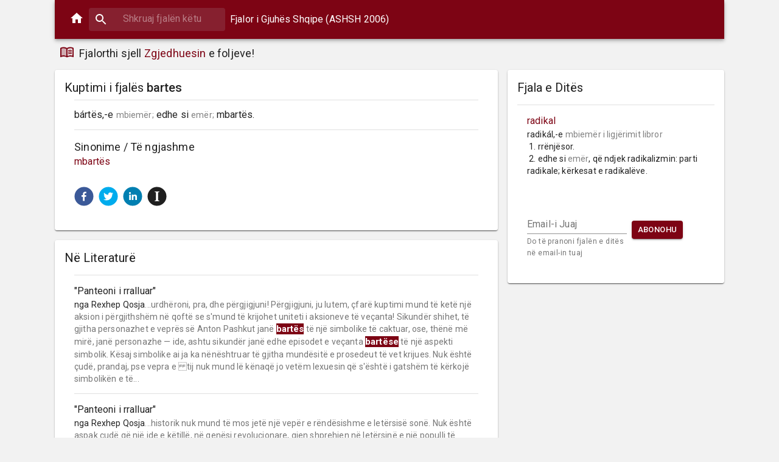

--- FILE ---
content_type: text/plain
request_url: https://www.google-analytics.com/j/collect?v=1&_v=j102&a=624643091&t=pageview&_s=1&dl=https%3A%2F%2Ffjalorthi.com%2Fbartes&dp=%2Fbartes&ul=en-us%40posix&dt=bartes%20%7C%20Kuptimi%20dhe%20Shpjegimi%20n%C3%AB%20Fjalorin%20Shqip&sr=1280x720&vp=1280x720&_u=KEBAAEABAAAAACAAI~&jid=2071227209&gjid=1694640311&cid=1301405183.1768879107&tid=UA-62542512-4&_gid=1629607037.1768879107&_r=1&_slc=1&z=2006267240
body_size: -450
content:
2,cG-6ZYGWM591F